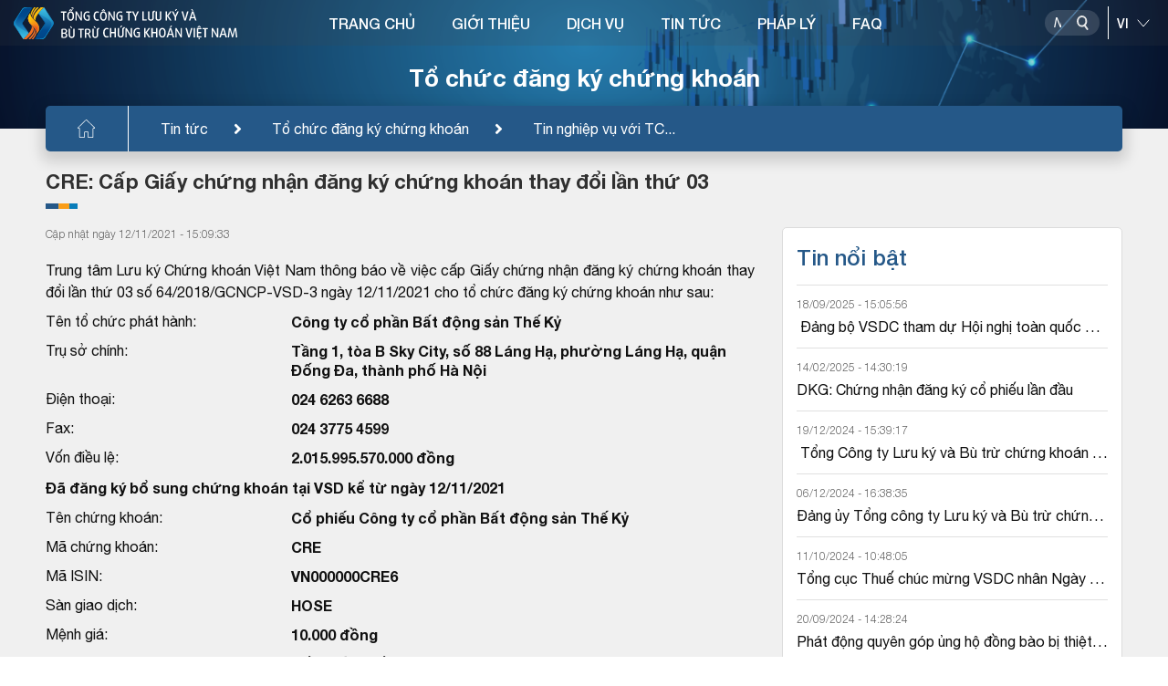

--- FILE ---
content_type: image/svg+xml
request_url: https://vsd.vn/assets/img/icon-cacular.svg
body_size: 1893
content:
<svg width="27" height="30" viewBox="0 0 27 30" fill="none" xmlns="http://www.w3.org/2000/svg">
<path d="M5.58848 14.7336H3.49586C3.02278 14.7336 2.63787 14.3487 2.63787 13.8756V11.783C2.63787 11.3099 3.02278 10.925 3.49586 10.925H5.58848C6.06157 10.925 6.44647 11.3099 6.44647 11.783V13.8756C6.44647 14.3487 6.06157 14.7336 5.58848 14.7336ZM5.56756 11.8039H3.51678V13.8547H5.56756V11.8039ZM5.58848 20.3H3.49586C3.02278 20.3 2.63787 19.9151 2.63787 19.4421V17.3494C2.63787 16.8763 3.02278 16.4914 3.49586 16.4914H5.58848C6.06157 16.4914 6.44647 16.8763 6.44647 17.3494V19.4421C6.44647 19.9151 6.06157 20.3 5.58848 20.3ZM5.56756 17.3704H3.51678V19.4211H5.56756V17.3704ZM11.5601 14.7336H9.4675C8.99442 14.7336 8.60951 14.3487 8.60951 13.8756V11.783C8.60951 11.3099 8.99442 10.925 9.4675 10.925H11.5601C12.0332 10.925 12.4181 11.3099 12.4181 11.783V13.8756C12.4181 14.3487 12.0332 14.7336 11.5601 14.7336ZM11.5392 11.8039H9.48842V13.8547H11.5392V11.8039ZM21.4108 21.7969H23.5034C23.9765 21.7969 24.3614 22.1818 24.3614 22.6549V24.7475C24.3614 25.2206 23.9765 25.6055 23.5034 25.6055H21.4108C20.9377 25.6055 20.5528 25.2206 20.5528 24.7475V22.6549C20.5528 22.1818 20.9377 21.7969 21.4108 21.7969ZM21.4317 24.7266H23.4825V22.6758H21.4317V24.7266ZM21.4108 10.925H23.5034C23.9765 10.925 24.3614 11.3099 24.3614 11.783V13.8756C24.3614 14.3487 23.9765 14.7336 23.5034 14.7336H21.4108C20.9377 14.7336 20.5528 14.3487 20.5528 13.8756V11.783C20.5528 11.3099 20.9377 10.925 21.4108 10.925ZM21.4317 13.8547H23.4825V11.8039H21.4317V13.8547ZM11.5601 20.1695H9.4675C8.99442 20.1695 8.60951 19.7846 8.60951 19.3116V17.2189C8.60951 16.7459 8.99442 16.361 9.4675 16.361H11.5601C12.0332 16.361 12.4181 16.7459 12.4181 17.2189V19.3116C12.4181 19.7846 12.0332 20.1695 11.5601 20.1695ZM11.5392 17.2399H9.48842V19.2906H11.5392V17.2399ZM2.20141 2.00824H4.08028V1.33635C4.08028 0.599473 4.67975 0 5.41662 0H5.61842C6.35524 0 6.95471 0.599473 6.95471 1.33635V2.00824H20.0446V1.33635C20.0446 0.599473 20.644 0 21.3809 0H21.5827C22.3196 0 22.919 0.599473 22.919 1.33635V2.00824H24.7979C26.011 2.00824 26.998 2.99525 26.998 4.20844V27.8027C26.998 29.0143 26.0124 30 24.8008 30H2.19836C0.986761 30 0.00109673 29.0143 0.00109673 27.8027V4.20844C0.00115395 2.99525 0.988167 2.00824 2.20141 2.00824ZM6.0758 1.33635C6.0758 1.0841 5.87061 0.878906 5.61836 0.878906H5.41656C5.16432 0.878906 4.95912 1.0841 4.95912 1.33635V2.00824H6.0758V1.33635ZM22.0401 1.33635C22.0401 1.0841 21.8349 0.878906 21.5826 0.878906H21.3808C21.1286 0.878906 20.9234 1.0841 20.9234 1.33635V2.00824H22.04V1.33635H22.0401ZM0.880062 27.8027C0.880062 28.5297 1.47145 29.1211 2.19842 29.1211H24.8008C25.5278 29.1211 26.1192 28.5297 26.1192 27.8027V27.8C25.751 28.0774 25.2933 28.2422 24.7979 28.2422H6.98049C6.39279 28.2422 5.84026 28.0133 5.42471 27.5977L0.880062 23.0531V27.8027ZM5.87313 26.8032C5.83867 26.661 5.81993 26.5127 5.81993 26.36V23.4266C5.81993 22.8735 5.36987 22.4234 4.81668 22.4234H1.8833C1.73067 22.4234 1.58237 22.4047 1.44016 22.3702L5.87313 26.8032ZM0.880062 8.28832H19.6051C19.8478 8.28832 20.0446 8.48508 20.0446 8.72777C20.0446 8.97047 19.8478 9.16723 19.6051 9.16723H0.880062V20.5413C0.880062 21.0945 1.33012 21.5446 1.8833 21.5446H4.81668C5.85449 21.5446 6.69883 22.3889 6.69883 23.4267V26.3601C6.69883 26.9133 7.14889 27.3633 7.70201 27.3633H24.7979C25.5264 27.3633 26.1191 26.7706 26.1191 26.042V9.16723H21.3629C21.1202 9.16723 20.9235 8.97047 20.9235 8.72777C20.9235 8.48508 21.1202 8.28832 21.3629 8.28832H26.1192V4.20844C26.1192 3.47988 25.5265 2.88715 24.7979 2.88715H22.919V4.17926C22.919 4.91613 22.3196 5.51561 21.5827 5.51561C21.34 5.51561 21.1432 5.31885 21.1432 5.07615C21.1432 4.83346 21.34 4.6367 21.5827 4.6367C21.8349 4.6367 22.0401 4.4315 22.0401 4.17926V2.88715H6.95471V4.17926C6.95471 4.91613 6.35524 5.51561 5.61836 5.51561C5.37567 5.51561 5.17891 5.31885 5.17891 5.07615C5.17891 4.83346 5.37567 4.6367 5.61836 4.6367C5.87061 4.6367 6.0758 4.4315 6.0758 4.17926V2.88715H2.20135C1.4728 2.88715 0.880062 3.47988 0.880062 4.20844V8.28832ZM21.4108 16.361H23.5034C23.9765 16.361 24.3614 16.7459 24.3614 17.2189V19.3116C24.3614 19.7846 23.9765 20.1695 23.5034 20.1695H21.4108C20.9377 20.1695 20.5528 19.7846 20.5528 19.3116V17.2189C20.5528 16.7458 20.9377 16.361 21.4108 16.361ZM21.4317 19.2906H23.4825V17.2399H21.4317V19.2906ZM17.5318 14.7336H15.4391C14.9661 14.7336 14.5812 14.3487 14.5812 13.8756V11.783C14.5812 11.3099 14.9661 10.925 15.4391 10.925H17.5318C18.0048 10.925 18.3897 11.3099 18.3897 11.783V13.8756C18.3897 14.3487 18.0048 14.7336 17.5318 14.7336ZM17.5108 11.8039H15.4601V13.8547H17.5108V11.8039ZM11.5397 24.7266C11.5506 24.4935 11.743 24.308 11.9787 24.308C12.2214 24.308 12.4182 24.5048 12.4182 24.7475C12.4182 25.2206 12.0333 25.6055 11.5602 25.6055H9.46756C8.99447 25.6055 8.60957 25.2206 8.60957 24.7475V22.6549C8.60957 22.1818 8.99447 21.7969 9.46756 21.7969H11.5602C12.0333 21.7969 12.4182 22.1818 12.4182 22.6549V23.2584C12.4182 23.5011 12.2214 23.6978 11.9787 23.6978C11.736 23.6978 11.5393 23.5011 11.5393 23.2584V22.6758H9.48848V24.7266H11.5397ZM17.5318 20.1695H15.4391C14.9661 20.1695 14.5812 19.7846 14.5812 19.3116V17.2189C14.5812 16.7459 14.9661 16.361 15.4391 16.361H17.5318C18.0048 16.361 18.3897 16.7459 18.3897 17.2189V19.3116C18.3897 19.7846 18.0048 20.1695 17.5318 20.1695ZM17.5108 17.2399H15.4601V19.2906H17.5108V17.2399ZM17.5318 25.6055H15.4391C14.9661 25.6055 14.5812 25.2206 14.5812 24.7475V22.6549C14.5812 22.1818 14.9661 21.7969 15.4391 21.7969H17.5318C18.0048 21.7969 18.3897 22.1818 18.3897 22.6549V24.7475C18.3897 25.2206 18.0048 25.6055 17.5318 25.6055ZM17.5108 22.6758H15.4601V24.7266H17.5108V22.6758Z" fill="#101010"/>
</svg>


--- FILE ---
content_type: application/javascript
request_url: https://vsd.vn/js/site.js?v=JxeE09YdEhVDiYOtt9wiAldbgo-OUgXfUe8rRMYmnjc
body_size: 11198
content:
$(document).ajaxSend(function (event, request, opt) {
    var tagToken = document.head.querySelector('meta[name="__VPToken"]');
    var securityToken = (tagToken) ? tagToken.content : "";
    request.setRequestHeader("__VPToken", securityToken);
});

$(document).ready(function () {
    // js navigation
    //$(".menucate-lv2").hide();
    //$(".rotate-down .menucate-lv2").show();
    //$(".menucate-lv1 > li > a").click(function () {
    //    $(".menucate-lv1 > li.hasdrop-cate").removeClass('rotate-down');

    //    $(".menucate-lv2").slideUp(300);
    //    if (!$(this).next(".menucate-lv2").is(":visible")) {
    //        $(this).next(".menucate-lv2").slideDown(300);
    //        $(this).parent().addClass('rotate-down');
    //    }
    //});
});
var _countSpinLoading = 0; // Dem so lan func dc goi
function SpinLoading($create) {
    $create = $create || false;
    if ($create) {
        _countSpinLoading++;
        $('#divLoader').css('display', 'block');
    } else {
        _countSpinLoading--;
        if (_countSpinLoading <= 0) {
            _countSpinLoading = 0;
            $('#divLoader').css('display', 'none');
        }
    }
}
function isNumberKey(evt) {
    evt = (evt) ? evt : window.event;
    var charCode = (evt.which) ? evt.which : evt.keyCode;
    if (charCode > 31 && (charCode < 48 || (charCode > 57 && charCode < 96) || charCode > 105) && charCode != 43 && charCode != 45 && charCode != 46) // 45 "-", 43 "+", 46 "."
        return false;
    return true;
}

function NumberFormatToString(str) {
    var strFormat = (str == null) ? "0" : str.toString();
    var formatNumber = strFormat.replace(/\d(?=(?:\d{3})+(?!\d))/g, '$&,');
    return formatNumber;
}

function isNumberAndLetterKey(evt) {
    evt = (evt) ? evt : window.event;
    var charCode = (evt.which) ? evt.which : evt.keyCode;

    if ((charCode >= 48 && charCode <= 57) // 0-9
        || (charCode >= 65 && charCode <= 90)) // a-z
    {
        return true;
    }
    //var inp = String.fromCharCode(event.keyCode);
    //if (/[a-zA-Z0-9-_ ]/.test(inp))

    return false;
}

function ShowPopupDialog(divWrapperPopup, Title, options) {
    let defaultOptions = {
        height: 0,
        idFocus: "",
        confirmClose: true,
        allowClose: true,
    };
    defaultoptions = Object.assign(defaultOptions, options);
    //
    let pHeight = defaultOptions.height;
    let txtIdFocus = defaultOptions.idFocus;

    var _height = pHeight + "px";
    if (pHeight == 0) {
        _height = "auto";
    }

    if ($("#" + divWrapperPopup + " .d-popup-header").length > 0) {
        $("#" + divWrapperPopup + " .d-popup-header").remove();
    }
    // bỏ alert hỏi có cần thoát hay ko nếu yêu cầu có hỏi kho thoát thì mở ra    
    $("#" + divWrapperPopup + " .d-popup").prepend('<div class="d-popup-header"><div class="popup-title">' + Title + '</div><button type="button" onclick="ClosePopupDialog(\'' + divWrapperPopup + '\', ' + (defaultOptions.confirmClose == false ? 'false' : 'true') + ')" class="btn-exit-popup fa fa-times"></button></div>');
    $("#" + divWrapperPopup + " .d-popup").css({ "height": _height });

    $("#" + divWrapperPopup).fadeIn(150).addClass('popup-flex');

    if (txtIdFocus != "") {
        var idFocus = "#" + txtIdFocus;
        $(idFocus).focus().val($(idFocus).val());
    }
    else {
        $('#' + divWrapperPopup + ' .btn-exit-popup').focus();
    }
    if (!defaultOptions.allowClose) {
        $('.btn-close').css('display', 'none');
        $('#btnExit').css('display', 'none');
        $('#btnLogOut').show();
    } else {
        $('#btnLogOut').hide();
    }
    disableScrolling();
    //$("body").addClass("hide-scroll");
    //fixScrollbar();
    return true;
}

function ClosePopupDialog(divWrapperPopup, confirmClose) {
    confirmClose = confirmClose || false;
    var timer = 150, timerCallback = 200;
    if (confirmClose) {
        nvsConfirm("Bạn có chắc chắn muốn thoát?", function () {
            $("#" + divWrapperPopup).fadeOut(timer);
            setTimeout(function () { $("#" + divWrapperPopup).removeClass('popup-flex'); }, timer);
            enableScrolling();
            //$("body").removeClass("hide-scroll");
            //undoScrollbar();

            setTimeout(function () {
                $("#" + divWrapperPopup).trigger("customTriggerClosePopup");
            }, timerCallback);
        });
    }
    else {
        $("#" + divWrapperPopup).fadeOut(timer);
        setTimeout(function () { $("#" + divWrapperPopup).removeClass('popup-flex'); }, timer);
        enableScrolling();
        //$("body").removeClass("hide-scroll");
        //undoScrollbar();

        setTimeout(function () {
            $("#" + divWrapperPopup).trigger("customTriggerClosePopup");
        }, timerCallback);
    }
}

function disableScrolling() {
    var x = window.scrollX;
    var y = window.scrollY;
    window.onscroll = function () { window.scrollTo(x, y); };
}

function enableScrolling() {
    window.onscroll = function () { };
}


// == FIX TABLE

function GetColConfigTable($tartable) {
    try {
        var arrIndex = [];
        //
        var $isDataTable = $.fn.DataTable.isDataTable(document.getElementById($tartable));
        var columnOrder = [];
        var columns = [];
        if ($isDataTable) {
            var $table = $(document.getElementById($tartable)).DataTable();
            columnOrder = Array.apply([], $table.colReorder.order());
            columns = Array.apply([], $table.columns().header());
        }

        // Bên Portal chỉ có xem và di chuyển cột nên viết khác
        // Bản gốc bên admin

        $.each(columns, function (idx, el) {
            var _targetcol = $(this).attr('data-colconfig');
            var _targetidx = Number($(this).attr('data-colindex'));
            var _formula = "";
            var _orderindex = -1;

            if ($isDataTable && columnOrder.length > 0) {
                _orderindex = columnOrder.indexOf(_targetidx);
            }
            else {
                _orderindex = _targetidx;
            }

            arrIndex.push({
                colindex: _targetidx,
                colname: _targetcol,
                orderindex: _orderindex,
                visible: true,
                formula: _formula
            });
        });

        return arrIndex;
    } catch (e) {
        console.log(e);
        return null;
    }
}

function CreateFixedTable($tabletarget, $fixColumnOptions, $options) {
    try {
        console.log('aaa');
        let defaultOptions = {
            retrieve: true,
            scrollX: true,
            scrollCollapse: true,
            "info": false,
            "paging": false,
            "ordering": false,
            "filter": false,
            "autoWidth": false,
            "language": {
                oPaginate: {
                    sFirst: "&#x25C4;&#x25C4;",
                    sLast: "&#x25BA;&#x25BA;",
                    sNext: "&#x25BA;",
                    sPrevious: "&#x25C4;"
                },
                sEmptyTable: "Không có dữ liệu",
                sLengthMenu: "Hiển thị _MENU_ bản ghi",
                sInfo: "Hiển thị từ _START_ đến _END_ trên tổng _TOTAL_ bản ghi",
                sInfoEmpty: "Hiển thị từ 0 đến 0 trên tổng 0 bản ghi",
            },
            "aLengthMenu": [10, 20, 50, 100],
        };
        let defaultFixColumnOptions = {
            leftColumns: 2,
            rightColumns: 0
        };

        //
        defaultoptions = Object.assign(defaultOptions, $options)
        defaultFixColumnOptions = Object.assign(defaultFixColumnOptions, $fixColumnOptions)
        defaultoptions.fixedColumns = defaultFixColumnOptions;

        //Measure table
        let tablecontainer = $($tabletarget).closest('#fx-table-container');
        if ($($tabletarget).closest('#fx-table-container').length == 0) {
            tablecontainer = $($tabletarget).closest('.over-flow-x');
        }
        console.log(tablecontainer);
        tablecontainer.css({
            "height": tablecontainer.height(),
            "width": "100%"
        });
        tablecontainer.find("> *").addClass('hidden');
        var width = tablecontainer.width();
        tablecontainer.css({
            "height": "auto",
            "width": width
        });
        tablecontainer.find("> *").removeClass('hidden');
        //
        var table = $($tabletarget).DataTable(defaultOptions);
        table.columns.adjust(false);
        table.rows().recalcHeight(false);
        table.draw();
        return table;
    } catch (e) {
        console.log(e);
    }
}

// == FIX TABLE - END

//ham fomat kieu tien te khi nhap textbox


function IsValidNumber(strNumber, grouping) {
    try {
        grouping = grouping == undefined ? true : grouping;
        var regexNumberGrouping = /^[\+\-]?\d{1,3}(((,\d{3})+)?(\.\d+)?)$/; // /^[0-9]\d(((,\d{3}){1})?(\.\d{0,2})?)$/
        var regexNumber = /^[\+,\-]?\d+(\.\d+)?$/;
        return regexNumber.test(strNumber) || regexNumberGrouping.test(strNumber);
    } catch (e) {
        return false;
    }
}

function formatNumber(strNumber) {
    try {
        if ($.type(strNumber).toLowerCase() === "number") {
            strNumber = strNumber.toString();
        }

        if (IsValidNumber(strNumber[0].replace(/,/g, ""), false) == true) {

            var arrTemp = strNumber.split('.');
            if (arrTemp.length > 1) {
                return arrTemp[0].replace(/,/g, "").replace(/(\d)(?=(\d{3})+(?!\d))/g, "$1,") + "." + arrTemp[1];
            }
            else {
                return arrTemp[0].replace(/,/g, "").replace(/(\d)(?=(\d{3})+(?!\d))/g, "$1,");
            }
        }
        else {
            return strNumber;
        }
    } catch (e) {
        return strNumber;
    }
}
function validateNumberWithoutComma(ctrl) {
    var nStr = ctrl.value;
    var txtControlId = ctrl.id;
    try {
        var _Vondieule = nStr;
        var _tempvondieule = "";
        var _newtemp = "";
        var _Regex = new RegExp('^[0-9]');
        //var _RegexChar = new RegExp('[|,}{+&-=!?;/#\"$%^*()<>`~[]\\]+$');     
        for (var i = 0; i < _Vondieule.length - 1; i++) {// cat het nhung ky tu khong phai la so
            _newtemp += _Vondieule[i];
            if (_Regex.test(_newtemp)) {
                _tempvondieule = _newtemp;
            }
            else {
                $("input[id=" + txtControlId + "]").val(_tempvondieule);
                return;
            }
        }
        if (_Regex.test(_Vondieule))//neu la so thi lay
        {
            _Vondieule = nStr;

        }
        else {
            _Vondieule = _tempvondieule;
        }
        nStr = _Vondieule;
        $("input[id=" + txtControlId + "]").val(nStr);
    } catch (e) {
        $("input[id=" + txtControlId + "]").val(nStr);
    }
}

function jsFormatNumberV2(nStr, txtControlId) {
    if (nStr.indexOf('.') != -1)//neu nhap vao dang 1.000.000.000 thi doi thanh 1,000,000,000
    {
        // thay tat ca dau '.' bang dau ','         
        while (nStr.indexOf('.') > -1) {
            nStr = nStr.replace('.', '');
        }
    }
    var _Vondieule = nStr;
    var _tempvondieule = "";
    var _newtemp = "";
    var _Regex = new RegExp('^[0-9,]+$');
    //var _RegexChar = new RegExp('[|,}{+&-=!?;/#\"$%^*()<>`~[]\\]+$');     
    for (var i = 0; i < _Vondieule.length - 1; i++) {// cat het nhung ky tu khong phai la so
        _newtemp += _Vondieule[i];
        if (_Regex.test(_newtemp)) {
            _tempvondieule = _newtemp;
        }
        else {
            $("input[id=" + txtControlId + "]").val(_tempvondieule);
            return;
        }
    }
    if (_Regex.test(_Vondieule))//neu la so thi lay
    {
        _Vondieule = nStr;

    }
    else {
        _Vondieule = _tempvondieule;
    }
    nStr = _Vondieule;

    // cắt toàn bộ số 0 trước trường số
    nStr = nStr.replace(/[,]/g, '');
    while (nStr.indexOf(0) == '0' && nStr.length > 1) {
        nStr = nStr.substring(1);
    }
    var ctrl = document.getElementById(txtControlId);

    var before_length = ctrl.value.length; // lấy chiều dài trước khi thay đổi
    var key_index = doGetCaretPosition(ctrl); // lấy vị trí con trỏ hiện tại

    // 
    //nStr += '';
    x = nStr.split(',');
    x1 = x[0];
    x2 = x.length > 1 ? ',' + x[1] : '';
    var rgx = /(\d+)(\d{3})/;
    while (rgx.test(x1)) {
        x1 = x1.replace(rgx, '$1' + ',' + '$2');
    }
    var result = x1 + x2;
    $("input[id=" + txtControlId + "]").val(result);

    var after_length = document.getElementById(txtControlId).value.length; // lấy thay đổi chiều dài
    setCaretPosition(ctrl, key_index + (parseInt(after_length) - parseInt(before_length))); // set vị trí con trỏ
}

function jsFormatNumber(ctrl) {
    var nStr = ctrl.value;
    var txtControlId = ctrl.id;
    if (nStr.indexOf('.') != -1)//neu nhap vao dang 1.000.000.000 thi doi thanh 1,000,000,000
    {
        // thay tat ca dau '.' bang dau ','         
        while (nStr.indexOf('.') > -1) {
            nStr = nStr.replace('.', '');
        }
    }
    var _Vondieule = nStr;
    var _tempvondieule = "";
    var _newtemp = "";
    var _Regex = new RegExp('^[0-9,]+$');
    //var _RegexChar = new RegExp('[|,}{+&-=!?;/#\"$%^*()<>`~[]\\]+$');     
    for (var i = 0; i < _Vondieule.length - 1; i++) {// cat het nhung ky tu khong phai la so
        _newtemp += _Vondieule[i];
        if (_Regex.test(_newtemp)) {
            _tempvondieule = _newtemp;
        }
        else {
            $("input[id=" + txtControlId + "]").val(_tempvondieule);
            return;
        }
    }
    if (_Regex.test(_Vondieule))//neu la so thi lay
    {
        _Vondieule = nStr;

    }
    else {
        _Vondieule = _tempvondieule;
    }
    nStr = _Vondieule;

    // cắt toàn bộ số 0 trước trường số
    nStr = nStr.replace(/[,]/g, '');
    while (nStr.indexOf(0) == '0' && nStr.length > 1) {
        nStr = nStr.substring(1);
    }

    var before_length = ctrl.value.length; // lấy chiều dài trước khi thay đổi
    var key_index = doGetCaretPosition(ctrl); // lấy vị trí con trỏ hiện tại

    // 
    //nStr += '';
    x = nStr.split(',');
    x1 = x[0];
    x2 = x.length > 1 ? ',' + x[1] : '';
    var rgx = /(\d+)(\d{3})/;
    while (rgx.test(x1)) {
        x1 = x1.replace(rgx, '$1' + ',' + '$2');
    }
    var result = x1 + x2;
    $("input[id=" + txtControlId + "]").val(result);

    var after_length = document.getElementById(txtControlId).value.length; // lấy thay đổi chiều dài
    setCaretPosition(ctrl, key_index + (parseInt(after_length) - parseInt(before_length))); // set vị trí con trỏ
}

function doGetCaretPosition(ctrl) {
    var CaretPos = 0;   // IE Support
    if (document.selection) {
        ctrl.focus();
        var Sel = document.selection.createRange();
        Sel.moveStart('character', -ctrl.value.length);
        CaretPos = Sel.text.length;
    }
    // Firefox support
    else if (ctrl.selectionStart || ctrl.selectionStart == '0')
        CaretPos = ctrl.selectionStart;
    return (CaretPos);
}

// fomat kiểu number có đấu , ở hàng nghìn và có cả phần thập phân
function jsFormatFloatNumber(nStr, txtControlId, fixNum) {
    var _Regex = new RegExp('^[0-9,.]+$');
    var _tempvondieule = "";
    for (var i = 0; i < nStr.length; i++) {// cat het nhung ky tu khong phai la so
        if (_Regex.test(nStr[i])) {
            _tempvondieule += nStr[i];
        }
    }
    nStr = _tempvondieule.replace(/,/g, '');

    var _IndexFloat = nStr.indexOf('.');
    var _PhanThapPhan = "";
    var _count_ = 0;
    _count_ = (nStr.split(".").length - 1);
    if (_count_ > 1)// nếu có tồn tại 2 dấu . thì cắt dấu toàn bộ từ dấu . thứ 2 đến hết
    {
        var Fst = nStr.indexOf('.');
        var Snd = nStr.indexOf('.', Fst + 1);// vị trí index của thằng . thứ 2
        var nStrTemp = nStr.substring(0, Fst) + "." + nStr.substring(Fst + 1).replace(/\./g, '');// xóa hết từ thằng . thứ 2
        nStr = nStrTemp;
    }

    //nStr = fixNum != undefined && nStr.indexOf('.') != nStr.length - 1 ? (Number(Number(nStr).toFixed(fixNum)) / 1).toString() : nStr;

    if (_IndexFloat >= 0)// nếu có dấu . thì mới làm tiếp
    {
        _PhanThapPhan = nStr.substring(_IndexFloat, nStr.length);
        _PhanThapPhan = fixNum != undefined ? _PhanThapPhan.substr(0, fixNum + 1) : _PhanThapPhan;

        // cắt lấy phần nguyên để format trước
        nStr = nStr.substring(0, _IndexFloat);
    }

    // cắt toàn bộ số 0 trước trường số
    nStr = nStr.replace(/[,]/g, '');
    while (nStr.indexOf(0) == '0' && nStr.length > 1) {
        nStr = nStr.substring(1);
    }
    var ctrl = document.getElementById(txtControlId);

    var before_length = ctrl.value.length; // lấy chiều dài trước khi thay đổi
    var key_index = doGetCaretPosition(ctrl); // lấy vị trí con trỏ hiện tại

    x = nStr.split(',');
    x1 = x[0];
    x2 = x.length > 1 ? ',' + x[1] : '';
    var rgx = /(\d+)(\d{3})/;
    while (rgx.test(x1)) {
        x1 = x1.replace(rgx, '$1' + ',' + '$2');
    }
    var result = x1 + x2;
    $("input[id=" + txtControlId + "]").val(result + _PhanThapPhan);

    var after_length = document.getElementById(txtControlId).value.length; // lấy thay đổi chiều dài
    setCaretPosition(ctrl, key_index + (parseInt(after_length) - parseInt(before_length))); // set vị trí con trỏ
}

function jsFormatFloatNumber_V2(nStr, txtControlId, fixNum) {
    var _Regex = new RegExp('^[0-9,.]+$');
    var _tempvondieule = "";
    for (var i = 0; i < nStr.length; i++) {// cat het nhung ky tu khong phai la so
        if (_Regex.test(nStr[i])) {
            _tempvondieule += nStr[i];
        }
    }
    nStr = _tempvondieule;//.replace(/,/g, '');

    var _IndexFloat = nStr.indexOf(',');
    var _PhanThapPhan = "";
    var _count_ = 0;
    _count_ = (nStr.split(",").length - 1);
    if (_count_ > 1)// nếu có tồn tại 2 dấu . thì cắt dấu toàn bộ từ dấu . thứ 2 đến hết
    {
        var Fst = nStr.indexOf(',');
        var Snd = nStr.indexOf(',', Fst + 1);// vị trí index của thằng . thứ 2
        var nStrTemp = nStr.substring(0, Fst) + "," + nStr.substring(Fst + 1).replace(/\,/g, '');// xóa hết từ thằng . thứ 2
        nStr = nStrTemp;
    }

    //nStr = fixNum != undefined && nStr.indexOf('.') != nStr.length - 1 ? (Number(Number(nStr).toFixed(fixNum)) / 1).toString() : nStr;

    if (_IndexFloat >= 0)// nếu có dấu . thì mới làm tiếp
    {
        _PhanThapPhan = nStr.substring(_IndexFloat, nStr.length);
        _PhanThapPhan = fixNum != undefined ? _PhanThapPhan.substr(0, fixNum + 1) : _PhanThapPhan;

        // cắt lấy phần nguyên để format trước
        nStr = nStr.substring(0, _IndexFloat);
    }

    // cắt toàn bộ số 0 trước trường số
    nStr = nStr.replace(/[.]/g, '');
    while (nStr.indexOf(0) == '0' && nStr.length > 1) {
        nStr = nStr.substring(1);
    }
    var ctrl = document.getElementById(txtControlId);

    var before_length = ctrl.value.length; // lấy chiều dài trước khi thay đổi
    var key_index = doGetCaretPosition(ctrl); // lấy vị trí con trỏ hiện tại

    x = nStr.split('.');
    x1 = x[0];
    x2 = x.length > 1 ? '.' + x[1] : '';
    var rgx = /(\d+)(\d{3})/;
    while (rgx.test(x1)) {
        x1 = x1.replace(rgx, '$1' + '.' + '$2');
    }
    var result = x1 + x2;
    $("input[id=" + txtControlId + "]").val(result + _PhanThapPhan);

    var after_length = document.getElementById(txtControlId).value.length; // lấy thay đổi chiều dài
    setCaretPosition(ctrl, key_index + (parseInt(after_length) - parseInt(before_length))); // set vị trí con trỏ
}


function jsFormatRatio(ctrl) {
    var nStr = ctrl.value; var txtControlId = ctrl.id;
    var _Regex = new RegExp('^[0-9.:]');
    var _tempvondieule = "";
    for (var i = 0; i < nStr.length; i++) {
        if (_Regex.test(nStr[i])) {
            _tempvondieule += nStr[i];
        }
    }
    nStr = _tempvondieule.replace(/,/g, '');

    var indexOfColon = nStr.indexOf(':');
    if (indexOfColon == 0) nStr = "";
    var _count_ = 0;
    _count_ = (nStr.split(":").length - 1);
    if (_count_ > 1)// nếu có tồn tại 2 dấu : thì cắt dấu toàn bộ từ dấu : thứ 2 đến hết
    {
        var Fst = nStr.indexOf(':');
        var Snd = nStr.indexOf(':', Fst + 1);// vị trí index của thằng : thứ 2
        var nStrTemp = nStr.substring(0, Fst) + ":" + nStr.substring(Fst + 1).replace(/\:/g, '');// xóa hết từ thằng : thứ 2
        nStr = nStrTemp;
    }
    $("input[id=" + txtControlId + "]").val(nStr);
}

function setCaretPosition(ctrl, pos) {
    if (ctrl.setSelectionRange) {
        ctrl.focus();
        ctrl.setSelectionRange(pos, pos);
    }
    else if (ctrl.createTextRange) {
        var range = ctrl.createTextRange();
        range.collapse(true);
        range.moveEnd('character', pos);
        range.moveStart('character', pos);
        range.select();
    }
}

function CompareValidNumber(strNum1, strNum2) {
    if (strNum1 == "" || strNum2 == "" || parseFloat(strNum1.replace(/,/g, "")) <= 0 || parseFloat(strNum2.replace(/,/g, "")) <= 0) {
        return true;
    }
    if (parseFloat(strNum1.replace(/,/g, "")) <= parseFloat(strNum2.replace(/,/g, ""))) {
        return true
    }
    return false;
}
// convert  object's key from upper to lower (1st character) 
function toCamel(o) {
    var newO, origKey, newKey, value;
    if (o instanceof Array) {
        return o.map(function (value) {
            if (typeof value === "object") {
                value = toCamel(value);
            }
            return value;
        });
    } else {
        newO = {};
        for (origKey in o) {
            if (o.hasOwnProperty(origKey)) {
                newKey = (origKey.charAt(0).toLowerCase() + origKey.slice(1) || origKey).toString();
                value = o[origKey];
                if (value instanceof Array || (value !== null && value.constructor === Object)) {
                    value = toCamel(value);
                }
                newO[newKey] = value;
            }
        }
    }
    return newO;
}

function toCamelUpper(o) {
    var newO, origKey, newKey, value;
    if (o instanceof Array) {
        return o.map(function (value) {
            if (typeof value === "object") {
                value = toCamelUpper(value);
            }
            return value;
        });
    } else {
        newO = {};
        for (origKey in o) {
            if (o.hasOwnProperty(origKey)) {
                newKey = (origKey.charAt(0).toUpperCase() + origKey.slice(1) || origKey).toString();
                value = o[origKey];
                if (value instanceof Array || (value !== null && value.constructor === Object)) {
                    value = toCamelUpper(value);
                }
                newO[newKey] = value;
            }
        }
    }
    return newO;
}

function formatNullOrUndefined(str) {
    try {
        if (str == "undefined" || str == "null") {
            return "";
        } else {
            return str;
        }
    } catch (e) {
        return str;
    }
}
// -- CHECK DATE
function isEmptyOrValid_InputDate(strDate) {
    if (strDate == "" || strDate == "__/__/____") {
        return true;
    }
    if (isDate_ddMMyyyy(strDate)) {
        return true;
    }
    return false;
}

function CheckValidDate(strDate, outMsg) {
    if (strDate == "" || strDate == "__/__/____") {
        outMsg.value = " không được để trống";
        return false;
    }
    if (!isDate_ddMMyyyy(strDate)) {
        outMsg.value = " không hợp lệ";
        return false;
    }
    return true;
}

function isPositiveNumber(strNum, outMsg) {
    if (strNum == "") {
        outMsg.value = " không được để trống";
        return false;
    }
    if (parseFloat(strNum.replace(/,/g, '')) <= 0) {
        outMsg.value = "phải lớn hơn 0";
        return false;
    }
    return true;
}

function isYear_yyyy(strYear) {
    var currVal = strYear;
    if (currVal == '')
        return false;
    var rxDatePattern = /^(\d{4})$/;
    var dtArray = currVal.match(rxDatePattern); // is format OK?
    if (dtArray == null)
        return false;
    return true;
}

function isMonth_MMyyyy(strDate) {
    var currVal = strDate;
    if (currVal == '')
        return false;
    var rxDatePattern = /^(\d{2})(\/|-)(\d{4})$/;
    var dtArray = currVal.match(rxDatePattern); // is format OK?
    if (dtArray == null)
        return false;
    //Checks for MM/yyyy format.
    dtMonth = dtArray[1];
    dtYear = dtArray[3];
    if (dtMonth < 1 || dtMonth > 12)
        return false;
    return true;
}

function isDate_ddMMyyyy(strDate) {
    try {
        var currVal = strDate;
        if (currVal == '')
            return false;
        if (currVal == '01/01/0001')
            return false;
        var rxDatePattern = /^(\d{2})(\/|-)(\d{2})(\/|-)(\d{4})$/;
        var dtArray = currVal.match(rxDatePattern); // is format OK?
        if (dtArray == null)
            return false;
        //Checks for dd/mm/yyyy format.
        dtDay = dtArray[1];
        dtMonth = dtArray[3];
        dtYear = dtArray[5];
        if (dtMonth < 1 || dtMonth > 12)
            return false;
        else if (dtDay < 1 || dtDay > 31)
            return false;
        else if ((dtMonth == 4 || dtMonth == 6 || dtMonth == 9 || dtMonth == 11) && dtDay == 31)
            return false;
        else if (dtMonth == 2) {
            var isleap = (dtYear % 4 == 0 && (dtYear % 100 != 0 || dtYear % 400 == 0));
            if (dtDay > 29 || (dtDay == 29 && !isleap))
                return false;
        }
        return true;
    } catch (e) {
        return false;
    }
}

function isDateTime_ddMMyyyyhhmm(strDate) {
    try {
        var currVal = strDate;
        if (currVal == '')
            return false;
        if (currVal == '01/01/0001')
            return false;
        var rxDatePattern = /^(\d{2})(\/|-)(\d{2})(\/|-)(\d{4})(\ )(\d{2})(\:)(\d{2})$/;
        var dtArray = currVal.match(rxDatePattern); // is format OK?
        if (dtArray == null)
            return false;
        //Checks for dd/mm/yyyy format.
        dtDay = dtArray[1];
        dtMonth = dtArray[3];
        dtYear = dtArray[5];
        dtHour = dtArray[7];
        dtMinute = dtArray[9];

        if (dtMonth < 1 || dtMonth > 12)
            return false;
        else if (dtDay < 1 || dtDay > 31)
            return false;
        else if ((dtMonth == 4 || dtMonth == 6 || dtMonth == 9 || dtMonth == 11) && dtDay == 31)
            return false;
        else if (dtMonth == 2) {
            var isleap = (dtYear % 4 == 0 && (dtYear % 100 != 0 || dtYear % 400 == 0));
            if (dtDay > 29 || (dtDay == 29 && !isleap))
                return false;
        }
        else if (dtHour > 59) {
            return false;
        }
        else if (dtMinute > 59) {
            return false;
        }
        return true;
    } catch (e) {
        return false;
    }
}

function CheckCompare2Date_ddMMyyyy(strDate1, strDate2, compareType) {
    try {
        var _compareType = compareType || '>=';
        var rxDatePattern = /^(\d{2})(\/|-)(\d{2})(\/|-)(\d{4})$/;

        // Check xem có phải string date không đã
        var dtArray_1 = strDate1.match(rxDatePattern); // is format OK?
        var dtArray_2 = strDate2.match(rxDatePattern); // is format OK?

        if (dtArray_1 == null || dtArray_2 == null)
            return false
        // Convert sang date để so sanhs
        var _date_1 = new Date(dtArray_1[5], dtArray_1[3] - 1, dtArray_1[1]);
        var _date_2 = new Date(dtArray_2[5], dtArray_2[3] - 1, dtArray_2[1]);
        if (_compareType == ">=" && _date_1 < _date_2) {
            return false;
        }
        if (_compareType == ">" && _date_1 <= _date_2) {
            return false;
        }
        if (_compareType == "<=" && _date_1 > _date_2) {
            return false;
        }
        if (_compareType == "<" && _date_1 >= _date_2) {
            return false;
        }
        return true;
    }
    catch (e) {
        return false;
    }
}

function CheckCompareValidDate(strDate1, strDate2, compareType) {
    var _compareType = compareType || '>=';
    if (!isDate_ddMMyyyy(strDate1)) {
        return true;
    }
    if (!isDate_ddMMyyyy(strDate2)) {
        return true;
    }
    if (CheckCompare2Date_ddMMyyyy(strDate1, strDate2, _compareType)) {
        return true;
    }
    return false;
}

function StringToDate_ddMMyyyy(strDate, strDelemiter) {
    strDelemiter = strDelemiter || '/';

    if (isDate_ddMMyyyy(strDate) == false) {
        return null;
    }

    var dateParts = strDate.split(strDelemiter);
    var year = dateParts[2];
    var month = dateParts[1];
    var day = dateParts[0];

    if (isNaN(day) || isNaN(month) || isNaN(year))
        return null;

    return new Date(year, month - 1, day);
}

function StringToDate_ddMMyyyyhhmm(strDate, strDelemiter) {


    if (isDateTime_ddMMyyyyhhmm(strDate) == false) {
        return null;
    }
    var rxDatePattern = /^(\d{2})(\/|-)(\d{2})(\/|-)(\d{4})(\ )(\d{2})(\:)(\d{2})$/;
    var dtArray = strDate.match(rxDatePattern); // is format OK?
    if (!dtArray) {
        return null
    }
    dtDay = dtArray[1];
    dtMonth = dtArray[3];
    dtYear = dtArray[5];
    dtHour = dtArray[7];
    dtMinute = dtArray[9];

    if (isNaN(dtDay) || isNaN(dtMonth) || isNaN(dtYear) || isNaN(dtHour) || isNaN(dtMinute))
        return null;

    return new Date(dtYear, dtMonth - 1, dtDay, dtHour, dtMinute);
}


function DateToString_ddMMyyyy(dDate, strDelemiter) {
    strDelemiter = strDelemiter || '/';

    var _month = dDate.getMonth() + 1;
    var _day = dDate.getDate();
    var _year = dDate.getFullYear();
    if (_day < 10) {
        _day = '0' + _day;
    }
    if (_month < 10) {
        _month = '0' + _month;
    }

    return _day + strDelemiter + _month + strDelemiter + _year;
}
function FormatDate_Import(strDate) {
    if (strDate.length > 10) {
        return DateToString_ddMMyyyy(new Date(strDate));
    } else {
        return strDate;
    }
}
Date.prototype.addHours = function (h) {
    var copiedDate = new Date(this.getTime());
    copiedDate.setHours(copiedDate.getHours() + h);
    return copiedDate;
}

Date.prototype.addDays = function (h) {
    var copiedDate = new Date(this.getTime());
    copiedDate.setDate(copiedDate.getDate() + h);
    return copiedDate;
}

// -- END CHECK DATE

// CHECK EMAIL

function IsValidEmail(email) {
    var reg = /^\w+([-+.']\w+)*@\w+([-.]\w+)*\.\w+([-.]\w+)*$/
    if (reg.test(email)) {
        return true;
    }
    else {
        return false;
    }
}

// END CHECK EMAIL

// CHECK PHONENUMBER

function IsValidPhone(phone) {
    try {
        phone = phone || "";
        phone = phone.replace('(+84)', '0');
        phone = phone.replace('+84', '0');
        phone = phone.replace('0084', '0');
        phone = phone.replace(/ /g, '');

        return /^0[1-9](\d{8}|\d{9})$/.test(phone);
    } catch (e) {
        console.log(e.message);
        return false;
    }
}

// END CHECK PHONENUMBER

// CHECK UNICODE

function IsContainUnicode(pStrString) {
    try {
        strRegex = /à|á|ạ|ả|ã|â|ầ|ấ|ậ|ẩ|ẫ|ă|ằ|ắ|ặ|ẳ|ẵ|è|é|ẹ|ẻ|ẽ|ê|ề|ế|ệ|ể|ễ|ì|í|ị|ỉ|ĩ|ò|ó|ọ|ỏ|õ|ô|ồ|ố|ộ|ổ|ỗ|ơ|ờ|ớ|ợ|ở|ỡ|ù|ú|ụ|ủ|ũ|ư|ừ|ứ|ự|ử|ữ|ỳ|ý|ỵ|ỷ|ỹ|đ/gi;
        return strRegex.test(pStrString);
    } catch (e) {
        return false;
    }
}

// CHECK UNICODE - END

//CHECK ONLY NUMBER
function IsValidOnlyNumber(cmt) {
    try {
        cmt = cmt || "";
        cmt = cmt.replace(/ /g, '');
        return /[0-9]$/.test(cmt);
    } catch (e) {
        console.log(e.message);
        return false;
    }
}
//END CHECK

//trim input text 
function trimInput() {
    var len = $("input[type=text]").length;
    for (var x = 0; x < len; x++) {
        var str = $("input[type=text]:eq( " + x + " )").val();
        var newRes = str.trim();
        $("input[type=text]:eq( " + x + " )").val(newRes);
    }
}

function showStatusComment($comment) {
    try {
        let htmlDisplay = '<div class="flex-row">';
        htmlDisplay += '<div class="flex-col-12"><span class="input-content text-left">' + $comment + '</span></div>';
        htmlDisplay += '</div>';

        window.swal({
            title: "LÝ DO TỪ CHỐI DUYỆT",
            text: "",
            html: htmlDisplay,
            showCancelButton: false,
            allowOutsideClick: false,
            //allowEscapeKey: false,
        }).then(function () {
            //
        }, function () {
            //
        });;
    } catch (e) {
    }
}

// Cắt khoảng trắng đầu cuối của tất cả các input trong form
function trimInputValue(form) {
    $(form).find('input:text').each(function () {
        $(this).val($.trim($(this).val()));
    });
    $(form).find('textarea').each(function () {
        $(this).val($.trim($(this).val()));
    });
}

// 
function validatePasswordRules(password) {
    if (!password)
        return false;
    if (password.length < 8)
        return false;
    if (password.length > 20)
        return false;
    if (IsContainUnicode(password))
        return false;
    if (password.indexOf(' ') >= 0)
        return false;
    if (!/\d/.test(password)) //digit
        return false;
    if (!/[a-z]/.test(password)) // lowercase
        return false;
    if (!/[A-Z]/.test(password)) // uppercase
        return false;
    if (!/[^0-9a-zA-Z]/.test(password)) { // special characters
        return false;
    }
    return true;
}


function focus1stInvalidField(form) {

    var $el = $(form).find('.error').filter(':first');

    if ($el.is('input:text') || $el.is('input:password') || $el.is('textarea')) {
        $el.focus();
    }
    if ($el.is('select') && ($el.attr('multiple') == undefined)) {
        $el.focus();
    }
    if ($el.is('select') && $el.attr('multiple') == 'multiple') {
        $el.multipleSelect('focus');
    }
}

//
var ftpWindow = null, checkFtpWindow = null;
function openFtpForm($id) {
    if (ftpWindow == null || ftpWindow.closed) {
        ftpWindow = window.open("/file-server/browse?id=" + $id, "_blank", "channelmode=no,location=0,directories=0,status=0,menubar=0,toolbar=0,scrollbars=yes,resizable=yes,top=0,left=0,width=1200,height=600");
        document.onmousedown = focusPopup;
        document.onkeyup = focusPopup;
        document.onmousemove = focusPopup;
        //
        var $cover = document.createElement('div');
        $cover.style.width = $(document).width();
        $cover.style.height = $(document).height();
        $cover.style.position = 'fixed';
        $cover.style.zIndex = '9999';
        $cover.style.backgroundColor = 'black';
        $cover.style.opacity = '0.5';
        $cover.style.top = '0';
        $cover.style.left = '0';
        $cover.style.right = '0';
        $cover.style.bottom = '0';
        document.body.append($cover);
        //
        checkFtpWindow = setInterval(function () {
            if (ftpWindow == null || ftpWindow.closed) {
                $cover.remove();
                clearInterval(checkFtpWindow);
            }
        }, 500);
    }
    else {
        focusPopup();
    }
}
function focusPopup() {
    if (ftpWindow && !ftpWindow.closed) {
        ftpWindow.focus();
    }
}

window.onFtpFileSelected = function ($id, $file) {
    //console.log({ targetId: $id, files: [$file] });
    //$('#' + $id).data('ftpfiles', [$file]);
    $('#' + $id).trigger('fptFileChange', [[$file]]);
}

//var foo = getQueryStringUrl('foo'); // "lorem"
//var bar = getQueryStringUrl('bar'); // "" (present with empty value)
//var baz = getQueryStringUrl('baz'); // "" (present with no value)
//var qux = getQueryStringUrl('qux'); // null (absent)
function getQueryStringUrl(name, url = window.location.href) {
    name = name.replace(/[\[\]]/g, '\\$&');
    var regex = new RegExp('[?&]' + name + '(=([^&#]*)|&|#|$)'),
        results = regex.exec(url);
    if (!results) return null;
    if (!results[2]) return '';
    return decodeURIComponent(results[2].replace(/\+/g, ' '));
}
function updateQueryStringUrl(uri, key, value) {
    var re = new RegExp("([?&])" + key + "=.*?(&|$)", "i");
    var separator = uri.indexOf('?') !== -1 ? "&" : "?";
    if (uri.match(re)) {
        return uri.replace(re, '$1' + key + "=" + value + '$2');
    }
    else {
        return uri + separator + key + "=" + value;
    }
}